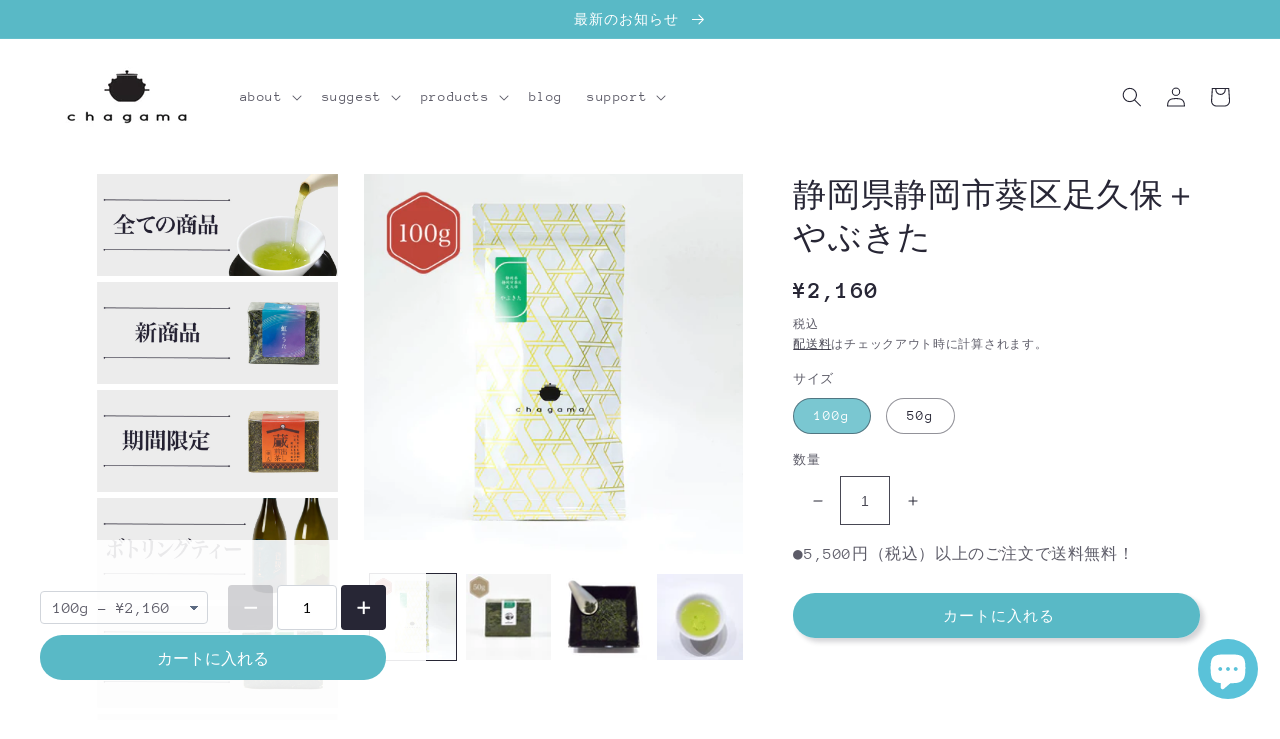

--- FILE ---
content_type: text/css
request_url: https://chagama.ochanet.com/cdn/shop/t/2/assets/pagefly.cb9dc8cc.css?v=167676501946573195821666613043
body_size: 288
content:
.fKWKPv button,.fKWKPv input{padding:0;outline:0;height:45px}.dIjtdz,.fKWKPv button,.kFoSDU{position:relative}.itWmqZ{--pf-sample-color:#5d6b82;--pf-border-color:#d1d5db;opacity:1!important}.dIjtdz:empty{display:initial}.kFoSDU{padding:20px 0}.eMWKkT{border:none;outline:0;line-height:1;padding:14.5px 20px;vertical-align:bottom}.eMWKkT[disabled]{opacity:.7;pointer-events:none}.fKWKPv{display:-webkit-inline-box;display:-webkit-inline-flex;display:-ms-inline-flexbox;display:inline-flex;font-size:14px;line-height:1em}.cHDWRb,.cHDWRb .pf-c{display:-webkit-box;display:-webkit-flex;display:-ms-flexbox}.fKWKPv>*,.gOzEGp,.hGeAEu{font-size:inherit;font-weight:inherit;-webkit-text-decoration:inherit;text-decoration:inherit;font-family:inherit}.fKWKPv input{width:60px;line-height:inherit;text-align:center;border:1px solid var(--pf-border-color);margin:0 4px;border-radius:4px}.fKWKPv input[data-hidespinner=true]{-moz-appearance:textfield}.fKWKPv input[data-hidespinner=true]::-webkit-inner-spin-button,.fKWKPv input[data-hidespinner=true]::-webkit-outer-spin-button{-webkit-appearance:none}.fKWKPv input:invalid{--pf-border-color:#fa541c}.fKWKPv button{border:0;width:45px;cursor:pointer;line-height:1}.fKWKPv button[disabled]{opacity:.2}.fKWKPv svg{width:auto;height:calc(1% * var(--h-xs));position:absolute;top:50%;left:50%;-webkit-transform:translate(-50%,-50%);-ms-transform:translate(-50%,-50%);transform:translate(-50%,-50%)}.fKWKPv>*{vertical-align:middle}.fKWKPv .js-qty{margin:0 4px;height:40px}.fKWKPv .js-qty .js-qty__adjust,.fKWKPv .js-qty button{display:none}.gOzEGp:invalid{--pf-border-color:#fa541c}.cHDWRb{display:flex;-webkit-flex-direction:column;-ms-flex-direction:column;flex-direction:column}.cHDWRb .pf-c{display:flex}.cHDWRb .pf-variant-select{min-height:30px;-webkit-appearance:none;-moz-appearance:none;appearance:none;cursor:pointer;border:1px solid var(--pf-border-color);width:100%;max-width:100%;display:inline-block;padding:6px 28px 6px 12px;line-height:19px;border-radius:4px;font-size:16px;font-family:inherit;color:inherit;background-color:transparent;background-image:linear-gradient(45deg,transparent 50%,var(--pf-sample-color) 50%),linear-gradient(135deg,var(--pf-sample-color) 50%,transparent 50%);background-position:calc(100% - 13px) calc(.7em + 3px),calc(100% - 8px) calc(.7em + 3px),calc(100% - .5em) .5em;background-size:5px 5px,5px 5px,1px 1.5em;background-repeat:no-repeat}.cHDWRb .pf-option-swatches input[type=radio]:disabled+label,.cHDWRb .pf-vs-square>input[type=radio]:disabled+label{opacity:.4}.cHDWRb [data-pf-type=Swatch]{width:-webkit-fit-content;width:-moz-fit-content;width:fit-content}.cHDWRb .pf-vs-label>input[type=radio]:disabled+label{opacity:.6;color:rgba(0,0,0,.25);background-color:#f5f5f5}.cHDWRb .pf-tv [data-pf-type=OptionLabel]{grid-area:1/auto}@media all{.__pf_iKrJBrF1 .pf-47_,.__pf_iKrJBrF1 .pf-54_{font-family:var(--pf-secondary-font)}.__pf_Un5-BjvH .pf-11_ [data-pf-type=QuantityButton],.__pf_iKrJBrF1 .pf-49_ [data-pf-type=QuantityButton]{background-color:#272635;border-radius:4px;color:#fff}.__pf_iKrJBrF1 .pf-50_{text-align:right}.__pf_iKrJBrF1 .pf-54_{background-color:#59b9c6;border-radius:100px;color:#fff;font-size:16px;width:100%;margin-bottom:0;display:table;margin-left:0;margin-right:auto}.__pf_iKrJBrF1 .pf-54_:hover{background-color:#272635}.__pf_iKrJBrF1 .pf-58_{width:33.3%;position:fixed;bottom:0;padding:40px;background-color:rgba(255,255,255,.9);z-index:2147483646;display:inline-block}}@media (min-width:1025px) and (max-width:1199px){.__pf_iKrJBrF1 .pf-50_{margin-left:10px}.__pf_iKrJBrF1 .pf-54_{width:100%}.__pf_iKrJBrF1 .pf-57_{margin-top:10px}.__pf_iKrJBrF1 .pf-58_{padding:40px;width:33.3%}}@media (min-width:768px) and (max-width:1024px){.__pf_iKrJBrF1 .pf-50_{margin-left:10px}.__pf_iKrJBrF1 .pf-54_{margin-left:0;margin-top:0;width:100%}.__pf_iKrJBrF1 .pf-54_:hover{background-color:var(--pf-foreground-color)}.__pf_iKrJBrF1 .pf-57_{margin-top:10px}.__pf_iKrJBrF1 .pf-58_{padding:30px;width:50%}}@media (max-width:767px){.__pf_iKrJBrF1 .pf-44_{margin:0}.__pf_iKrJBrF1 .pf-50_,.__pf_iKrJBrF1 .pf-55_{text-align:center}.__pf_iKrJBrF1 .pf-51_{text-align:unset}.__pf_iKrJBrF1 .pf-54_{width:100%}.__pf_iKrJBrF1 .pf-57_{margin-top:10px}.__pf_iKrJBrF1 .pf-58_{padding:20px 20px 30px;width:100%}.__pf_iKrJBrF1 .pf-47_{width:60px}}

--- FILE ---
content_type: image/svg+xml
request_url: https://cdn.shopify.com/s/files/1/0593/1165/3064/files/line-brands_c70375dd-aeb7-4e66-8d63-7c38a4b60711.svg?v=1652665374
body_size: -78
content:
<?xml version="1.0" encoding="utf-8"?>
<!-- Generator: Adobe Illustrator 26.2.1, SVG Export Plug-In . SVG Version: 6.00 Build 0)  -->
<svg version="1.1" id="レイヤー_1" xmlns="http://www.w3.org/2000/svg" xmlns:xlink="http://www.w3.org/1999/xlink" x="0px"
	 y="0px" viewBox="0 0 448 512" style="enable-background:new 0 0 448 512;" xml:space="preserve">
<style type="text/css">
	.st0{fill:#FFFFFF;}
</style>
<path class="st0" d="M272.1,204.2v71.1c0,1.8-1.4,3.2-3.2,3.2h-11.4c-1.1,0-2.1-0.6-2.6-1.3l-32.6-44v42.2c0,1.8-1.4,3.2-3.2,3.2
	h-11.4c-1.8,0-3.2-1.4-3.2-3.2v-71.1c0-1.8,1.4-3.2,3.2-3.2H219c1,0,2.1,0.5,2.6,1.4l32.6,44v-42.2c0-1.8,1.4-3.2,3.2-3.2h11.4
	C270.6,201,272.1,202.5,272.1,204.2L272.1,204.2z M190.1,201h-11.4c-1.8,0-3.2,1.4-3.2,3.2v71.1c0,1.8,1.4,3.2,3.2,3.2h11.4
	c1.8,0,3.2-1.4,3.2-3.2v-71.1C193.3,202.5,191.9,201,190.1,201L190.1,201z M162.6,260.6h-31.1v-56.4c0-1.8-1.4-3.2-3.2-3.2h-11.4
	c-1.8,0-3.2,1.4-3.2,3.2v71.1c0,0.9,0.3,1.6,0.9,2.2c0.6,0.5,1.3,0.9,2.2,0.9h45.7c1.8,0,3.2-1.4,3.2-3.2v-11.4
	C165.7,262.1,164.3,260.6,162.6,260.6L162.6,260.6z M332.1,201h-45.7c-1.7,0-3.2,1.4-3.2,3.2v71.1c0,1.7,1.4,3.2,3.2,3.2h45.7
	c1.8,0,3.2-1.4,3.2-3.2v-11.4c0-1.8-1.4-3.2-3.2-3.2H301v-12h31.1c1.8,0,3.2-1.4,3.2-3.2V234c0-1.8-1.4-3.2-3.2-3.2H301v-12h31.1
	c1.8,0,3.2-1.4,3.2-3.2v-11.4C335.2,202.5,333.8,201,332.1,201L332.1,201z M448,113.7V399c-0.1,44.8-36.8,81.1-81.7,81H81
	c-44.8-0.1-81.1-36.9-81-81.7V113c0.1-44.8,36.9-81.1,81.7-81H367C411.8,32.1,448.1,68.8,448,113.7z M386.4,236.3
	c0-73-73.2-132.4-163.1-132.4S60.2,163.3,60.2,236.3c0,65.4,58,120.2,136.4,130.6c19.1,4.1,16.9,11.1,12.6,36.8
	c-0.7,4.1-3.3,16.1,14.1,8.8c17.4-7.3,93.9-55.3,128.2-94.7C375.1,291.8,386.4,265.5,386.4,236.3z"/>
</svg>


--- FILE ---
content_type: image/svg+xml
request_url: https://cdn.shopify.com/s/files/1/0593/1165/3064/files/7.svg?v=1702000943
body_size: -144
content:
<?xml version="1.0" encoding="UTF-8"?>
<svg id="_レイヤー_2" data-name="レイヤー 2" xmlns="http://www.w3.org/2000/svg" viewBox="0 0 170.08 170.08">
  <defs>
    <style>
      .cls-1 {
        fill: #fff;
        stroke-width: 0px;
      }
    </style>
  </defs>
  <path class="cls-1" d="m18.35,18c.7-.2,1.4-.57,2.1-.58,12.72-.04,25.44-.03,38.15-.03.26.53.45,1.11.79,1.59,10.73,15.66,21.48,31.31,32.21,46.96.27.4.37.91.65,1.6,5.21-6.06,9.83-11.43,14.46-16.8,9.6-11.12,19.2-22.24,28.8-33.36,3.81,0,7.61,0,11.42,0-.63.97-1.16,2.03-1.91,2.9-14.97,17.46-29.93,34.93-45.01,52.3-1.74,2-1.65,3.28-.22,5.35,13.77,19.89,27.42,39.86,41.13,59.79,3.56,5.18,7.21,10.3,10.82,15.45-.7.2-1.4.57-2.1.58-12.72.04-25.44.03-38.15.03-.36-.7-.64-1.46-1.08-2.1-11.09-16.17-22.19-32.34-33.3-48.49-.43-.62-.97-1.16-1.64-1.96-15.14,17.65-30.12,35.1-45.09,52.56-3.71,0-7.41.01-11.12-.03-.3,0-.6-.37-.9-.57.96-1,1.98-1.96,2.88-3.01,15.66-18.2,31.27-36.44,47-54.58,1.64-1.89,1.65-3.06.25-5.08-14.97-21.62-29.82-43.33-44.72-65-1.75-2.54-3.6-5.01-5.41-7.52Zm116.82,127.16c-.84-1.31-1.34-2.13-1.89-2.92-13.46-19.28-26.92-38.55-40.39-57.83-12.95-18.54-25.89-37.08-38.88-55.59-.64-.91-1.65-2.18-2.53-2.21-5.35-.21-10.72-.1-16.56-.1.82,1.28,1.31,2.11,1.86,2.9,10.31,14.77,20.63,29.53,30.94,44.29,16.1,23.05,32.2,46.1,48.33,69.13.64.91,1.63,2.2,2.5,2.23,5.35.21,10.71.1,16.6.1Z"/>
</svg>

--- FILE ---
content_type: text/javascript; charset=utf-8
request_url: https://chagama.ochanet.com/products/asikubo-yabukita.js
body_size: 2571
content:
{"id":7635117506760,"title":"静岡県静岡市葵区足久保＋やぶきた","handle":"asikubo-yabukita","description":"\u003cp\u003e \u003c\/p\u003e\n\u003cdiv data-mce-fragment=\"1\" class=\"box\"\u003e\n\u003cb data-mce-fragment=\"1\" style=\"padding: 1em 2em; background-color: #272635; color: white; border-radius: 5px;\"\u003e商品特徴\u003c\/b\u003e\n\u003cp data-mce-fragment=\"1\" style=\"line-height: 2em;\"\u003e\u003cbr\u003e「静岡県静岡市葵区足久保＋やぶきた」は、昔ながらでホッとするお茶\u003cstrong\u003e。\u003cbr\u003e\u003c\/strong\u003e\u003cbr\u003e最近の日本茶のトレンドは、蒸し時間を長くする傾向にあります。\u003cbr\u003e\u003ca href=\"https:\/\/chagama.ochanet.com\/products\/hukamusicha-3stars\" title=\"深蒸し茶　★★★\" target=\"_blank\"\u003e深蒸し\u003c\/a\u003eにすると、葉が細かくなるため短い抽出時間で淹れることができ、水色(すいしょく)も濃い緑色になるメリットがあるからです。\u003cbr\u003eしかし、\u003cmeta charset=\"UTF-8\"\u003e\u003cspan data-mce-fragment=\"1\"\u003e「静岡県静岡市葵区足久保＋やぶきた」は昔ながらの\u003ca title=\"静岡県静岡市葵区梅ケ島＋やぶきた　★★★\" href=\"https:\/\/chagama.ochanet.com\/products\/umegasima-yabukita-3stars\" target=\"_blank\"\u003e浅蒸し\u003c\/a\u003e。\u003cbr\u003e\u003c\/span\u003e決してトレンドに逆らっているのではありません。\u003cbr\u003e昔ながらの良さを、丁寧に継続しているのです。\u003cbr\u003e\u003ca title=\"深蒸し茶　★★\" href=\"https:\/\/chagama.ochanet.com\/products\/hukamusicha-2stars\" rel=\"noopener\" target=\"_blank\"\u003e深蒸し\u003c\/a\u003eに適した茶畑、\u003ca title=\"静岡県静岡市葵区梅ケ島＋やぶきた　★\" href=\"https:\/\/chagama.ochanet.com\/products\/umegashima-yabukita-star\" target=\"_blank\"\u003e浅蒸し\u003c\/a\u003eに適した茶畑、それぞれ茶樹の仕立て方が違います。\u003cbr\u003eそして産地によって気候や土壌は大きく変わりますし、製造のノウハウも独自の考え方で育まれていきます。\u003cbr\u003eそれがそれぞれの産地の特徴として表れます。\u003cbr\u003e\u003cmeta charset=\"UTF-8\"\u003e\u003cspan data-mce-fragment=\"1\"\u003e静岡県静岡市葵区足久保は\u003ca title=\"静岡県静岡市葵区梅ケ島＋標高1,000m\" href=\"https:\/\/chagama.ochanet.com\/products\/umegashima-hyoukou1000m\" target=\"_blank\"\u003e浅蒸し\u003c\/a\u003eを得意とする産地。\u003cbr\u003e\u003c\/span\u003e長年培ってきた茶畑の仕立てと製造のノウハウは、半端ではありません。\u003cbr\u003eなにしろ\u003cmeta charset=\"UTF-8\"\u003e\u003cspan data-mce-fragment=\"1\"\u003e静岡県静岡市葵区足久保\u003c\/span\u003eは\u003ca href=\"https:\/\/www.city.shizuoka.lg.jp\/okushizuoka\/spot\/s000087.html\" target=\"_blank\" title=\"静岡茶発祥の碑(足久保奥組)\" rel=\"noopener\"\u003e\u003cstrong\u003e静岡茶発祥の地\u003c\/strong\u003e\u003c\/a\u003eなのですから。\u003cbr\u003e\u003cbr\u003e\u003cmeta charset=\"UTF-8\"\u003e\u003cspan data-mce-fragment=\"1\"\u003eゴツゴツした無骨な形状。\u003c\/span\u003e\u003cbr\u003e\u003cmeta charset=\"UTF-8\"\u003e\u003cspan data-mce-fragment=\"1\"\u003e水色(すいしょく)は「金色透明」と呼ばれる美しい山吹色。\u003c\/span\u003e\u003cbr\u003e立ち上る香りはやわらかく、ホッとする優しい味。\u003cbr\u003e800年余り受け継がれてきた\u003cstrong\u003e静岡茶の真髄\u003c\/strong\u003eをchagamaの\u003cmeta charset=\"UTF-8\"\u003e\u003cspan data-mce-fragment=\"1\"\u003e「静岡県静岡市葵区足久保＋やぶきた」で味わってください。\u003c\/span\u003e\u003cbr\u003e\u003cbr\u003e産地：静岡県静岡市葵区足久保\u003cbr\u003e\u003cbr\u003e生産者：足久保共同製茶組合\u003cbr\u003e\u003cbr\u003e品種：やぶきた\u003cbr\u003e\u003cbr\u003e\u003c\/p\u003e\n\u003c\/div\u003e\n\u003cdiv data-mce-fragment=\"1\" class=\"box\"\u003e\n\u003cb data-mce-fragment=\"1\" style=\"padding: 1em 2em; background-color: #272635; color: white; border-radius: 5px;\"\u003e産地\u003c\/b\u003e\u003cbr data-mce-fragment=\"1\"\u003e\n\u003cp data-mce-fragment=\"1\" style=\"line-height: 2em;\"\u003e\u003cmeta charset=\"UTF-8\"\u003e\u003cspan\u003e\u003ca href=\"https:\/\/www.city.shizuoka.lg.jp\/okushizuoka\/spot\/s000087.html\" target=\"_blank\" title=\"静岡茶発祥の碑(足久保奥組)\" rel=\"noopener\"\u003e\u003cstrong\u003e静岡茶発祥の地\u003c\/strong\u003e\u003c\/a\u003e、足久保。\u003cbr\u003e\u003ca data-encoded-attr-charset=\"VVRGLTg=\" data-encoded-tag-value=\"\" data-encoded-tag-name=\"meta\"\u003e\u003c\/a\u003e全国でもトップクラスの水質を誇る安倍川、その支流である足久保川流域にあり、「本山(ほんやま)」と呼ばれる産地の一角。\u003cbr\u003e1244年、鎌倉時代の高僧「聖一国師」が宋より持ち帰ったお茶の種を、この足久保に播いたのが歴史の始まりです。\u003cbr\u003e\u003ca data-encoded-attr-charset=\"VVRGLTg=\" data-encoded-tag-value=\"\" data-encoded-tag-name=\"meta\"\u003e\u003c\/a\u003e「聖一国師」が茶の栽培に適していると見抜いたように、水捌けが良い山の急斜面、朝晩の大きな寒暖差、そして川霧、美味しいお茶ができる条件が揃っているのがこの足久保です。\u003cbr\u003e\u003cbr\u003e\u003c\/span\u003e\u003c\/p\u003e\n\u003cdiv class=\"box\" data-mce-fragment=\"1\"\u003e\n\u003cb style=\"padding: 1em 2em; background-color: #272635; color: white; border-radius: 5px;\" data-mce-fragment=\"1\"\u003e品種\u003c\/b\u003e\u003cbr data-mce-fragment=\"1\"\u003e\n\u003cp style=\"line-height: 2em;\" data-mce-fragment=\"1\"\u003e\u003cbr\u003e「\u003ca title=\"静岡県牧之原台地＋やぶきた　ドラム火入れ\" href=\"https:\/\/chagama.ochanet.com\/products\/makinoharadaichi-yabukita-doramuhiire\" data-sanitized-target=\"_blank\"\u003eやぶきた\u003c\/a\u003e」は日本で最も栽培されている品種。(全茶園面積の72.6%を占める)\u003cbr\u003e日本で最も標準的なお茶だからこそ、産地によって味、香り共に千差万別です。\u003c\/p\u003e\n\u003c\/div\u003e\n\u003c\/div\u003e","published_at":"2023-11-01T17:02:40+09:00","created_at":"2023-11-01T15:11:34+09:00","vendor":"chagama","type":"煎茶","tags":["やぶきた","全ての商品","産地＋品種","聖一国師","足久保","足久保共同製茶組合","静岡市葵区","静岡県"],"price":108000,"price_min":108000,"price_max":216000,"available":true,"price_varies":true,"compare_at_price":null,"compare_at_price_min":0,"compare_at_price_max":0,"compare_at_price_varies":false,"variants":[{"id":42977320206536,"title":"100g","option1":"100g","option2":null,"option3":null,"sku":"asikubo-yabukita-100","requires_shipping":true,"taxable":true,"featured_image":{"id":34622984257736,"product_id":7635117506760,"position":2,"created_at":"2023-11-02T10:32:01+09:00","updated_at":"2023-11-02T10:32:02+09:00","alt":"静岡県静岡市葵区足久保＋やぶきた","width":1500,"height":1500,"src":"https:\/\/cdn.shopify.com\/s\/files\/1\/0593\/1165\/3064\/files\/100g_2f323eeb-4d11-474d-b560-961be11f49af.jpg?v=1698888722","variant_ids":[42977320206536]},"available":true,"name":"静岡県静岡市葵区足久保＋やぶきた - 100g","public_title":"100g","options":["100g"],"price":216000,"weight":108,"compare_at_price":null,"inventory_management":"shopify","barcode":"asikubo-yabukita-100","featured_media":{"alt":"静岡県静岡市葵区足久保＋やぶきた","id":26961804755144,"position":2,"preview_image":{"aspect_ratio":1.0,"height":1500,"width":1500,"src":"https:\/\/cdn.shopify.com\/s\/files\/1\/0593\/1165\/3064\/files\/100g_2f323eeb-4d11-474d-b560-961be11f49af.jpg?v=1698888722"}},"requires_selling_plan":false,"selling_plan_allocations":[]},{"id":42977320239304,"title":"50g","option1":"50g","option2":null,"option3":null,"sku":"asikubo-yabukita-50","requires_shipping":true,"taxable":true,"featured_image":{"id":34622984290504,"product_id":7635117506760,"position":1,"created_at":"2023-11-02T10:32:01+09:00","updated_at":"2023-11-02T10:32:03+09:00","alt":"静岡県静岡市葵区足久保＋やぶきた","width":1318,"height":1318,"src":"https:\/\/cdn.shopify.com\/s\/files\/1\/0593\/1165\/3064\/files\/50g_a84122c9-5ade-477e-8225-a7d7051c3cea.jpg?v=1698888723","variant_ids":[42977320239304]},"available":true,"name":"静岡県静岡市葵区足久保＋やぶきた - 50g","public_title":"50g","options":["50g"],"price":108000,"weight":54,"compare_at_price":null,"inventory_management":"shopify","barcode":"asikubo-yabukita-50","featured_media":{"alt":"静岡県静岡市葵区足久保＋やぶきた","id":26961804722376,"position":1,"preview_image":{"aspect_ratio":1.0,"height":1318,"width":1318,"src":"https:\/\/cdn.shopify.com\/s\/files\/1\/0593\/1165\/3064\/files\/50g_a84122c9-5ade-477e-8225-a7d7051c3cea.jpg?v=1698888723"}},"requires_selling_plan":false,"selling_plan_allocations":[]}],"images":["\/\/cdn.shopify.com\/s\/files\/1\/0593\/1165\/3064\/files\/50g_a84122c9-5ade-477e-8225-a7d7051c3cea.jpg?v=1698888723","\/\/cdn.shopify.com\/s\/files\/1\/0593\/1165\/3064\/files\/100g_2f323eeb-4d11-474d-b560-961be11f49af.jpg?v=1698888722","\/\/cdn.shopify.com\/s\/files\/1\/0593\/1165\/3064\/files\/4a8b8f4c7746d57ae93b85f02db52f09.jpg?v=1710723122","\/\/cdn.shopify.com\/s\/files\/1\/0593\/1165\/3064\/files\/6138457b28758bc42ecf8b5c1b4a666d.jpg?v=1710723122"],"featured_image":"\/\/cdn.shopify.com\/s\/files\/1\/0593\/1165\/3064\/files\/50g_a84122c9-5ade-477e-8225-a7d7051c3cea.jpg?v=1698888723","options":[{"name":"サイズ","position":1,"values":["100g","50g"]}],"url":"\/products\/asikubo-yabukita","media":[{"alt":"静岡県静岡市葵区足久保＋やぶきた","id":26961804722376,"position":1,"preview_image":{"aspect_ratio":1.0,"height":1318,"width":1318,"src":"https:\/\/cdn.shopify.com\/s\/files\/1\/0593\/1165\/3064\/files\/50g_a84122c9-5ade-477e-8225-a7d7051c3cea.jpg?v=1698888723"},"aspect_ratio":1.0,"height":1318,"media_type":"image","src":"https:\/\/cdn.shopify.com\/s\/files\/1\/0593\/1165\/3064\/files\/50g_a84122c9-5ade-477e-8225-a7d7051c3cea.jpg?v=1698888723","width":1318},{"alt":"静岡県静岡市葵区足久保＋やぶきた","id":26961804755144,"position":2,"preview_image":{"aspect_ratio":1.0,"height":1500,"width":1500,"src":"https:\/\/cdn.shopify.com\/s\/files\/1\/0593\/1165\/3064\/files\/100g_2f323eeb-4d11-474d-b560-961be11f49af.jpg?v=1698888722"},"aspect_ratio":1.0,"height":1500,"media_type":"image","src":"https:\/\/cdn.shopify.com\/s\/files\/1\/0593\/1165\/3064\/files\/100g_2f323eeb-4d11-474d-b560-961be11f49af.jpg?v=1698888722","width":1500},{"alt":"静岡県静岡市葵区足久保＋やぶきた","id":27540114211016,"position":3,"preview_image":{"aspect_ratio":1.0,"height":1500,"width":1500,"src":"https:\/\/cdn.shopify.com\/s\/files\/1\/0593\/1165\/3064\/files\/4a8b8f4c7746d57ae93b85f02db52f09.jpg?v=1710723122"},"aspect_ratio":1.0,"height":1500,"media_type":"image","src":"https:\/\/cdn.shopify.com\/s\/files\/1\/0593\/1165\/3064\/files\/4a8b8f4c7746d57ae93b85f02db52f09.jpg?v=1710723122","width":1500},{"alt":"静岡県静岡市葵区足久保＋やぶきた","id":27540114178248,"position":4,"preview_image":{"aspect_ratio":1.0,"height":1500,"width":1500,"src":"https:\/\/cdn.shopify.com\/s\/files\/1\/0593\/1165\/3064\/files\/6138457b28758bc42ecf8b5c1b4a666d.jpg?v=1710723122"},"aspect_ratio":1.0,"height":1500,"media_type":"image","src":"https:\/\/cdn.shopify.com\/s\/files\/1\/0593\/1165\/3064\/files\/6138457b28758bc42ecf8b5c1b4a666d.jpg?v=1710723122","width":1500}],"requires_selling_plan":false,"selling_plan_groups":[]}